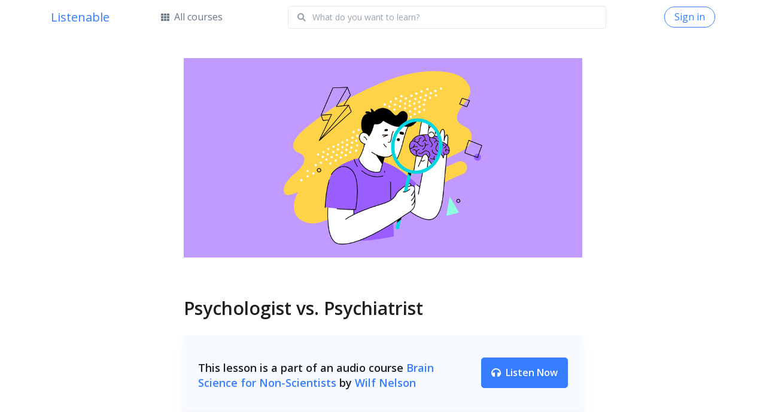

--- FILE ---
content_type: text/html; charset=utf-8
request_url: https://listenable.io/web/articles/lessons/468f72e9/2715/psychologist-vs-psychiatrist/
body_size: 76681
content:
<!DOCTYPE html>
<html lang="en">
<head>

  

  <!-- Title -->
  <title>Psychologist vs. Psychiatrist | Listenable</title>


  
  <script>
(function(i,s,o,g,r,a,m){i['GoogleAnalyticsObject']=r;i[r]=i[r]||function(){
(i[r].q=i[r].q||[]).push(arguments)},i[r].l=1*new Date();a=s.createElement(o),
m=s.getElementsByTagName(o)[0];a.async=1;a.src=g;m.parentNode.insertBefore(a,m)
})(window,document,'script','https://www.google-analytics.com/analytics.js','ga');

ga('create', 'UA-19127446-15', 'auto');
ga('send', 'pageview');
</script>



  
  <script type="text/javascript">
(function(e,t){var n=e.amplitude||{_q:[],_iq:{}};var r=t.createElement("script")
;r.type="text/javascript"
;r.integrity="sha384-RsEu4WZflrqYcEacpfoGSib3qaSvdYwT4D+DrWqeBuDarSzjwUQR1jO8gDiXZd0E"
;r.crossOrigin="anonymous";r.async=true
;r.src="https://cdn.amplitude.com/libs/amplitude-6.2.0-min.gz.js"
;r.onload=function(){if(!e.amplitude.runQueuedFunctions){
console.log("[Amplitude] Error: could not load SDK")}}
;var i=t.getElementsByTagName("script")[0];i.parentNode.insertBefore(r,i)
;function s(e,t){e.prototype[t]=function(){
this._q.push([t].concat(Array.prototype.slice.call(arguments,0)));return this}}
var o=function(){this._q=[];return this}
;var a=["add","append","clearAll","prepend","set","setOnce","unset"]
;for(var u=0;u<a.length;u++){s(o,a[u])}n.Identify=o;var c=function(){this._q=[]
;return this}
;var l=["setProductId","setQuantity","setPrice","setRevenueType","setEventProperties"]
;for(var p=0;p<l.length;p++){s(c,l[p])}n.Revenue=c
;var d=["init","logEvent","logRevenue","setUserId","setUserProperties","setOptOut","setVersionName","setDomain","setDeviceId","enableTracking","setGlobalUserProperties","identify","clearUserProperties","setGroup","logRevenueV2","regenerateDeviceId","groupIdentify","onInit","logEventWithTimestamp","logEventWithGroups","setSessionId","resetSessionId"]
;function v(e){function t(t){e[t]=function(){
e._q.push([t].concat(Array.prototype.slice.call(arguments,0)))}}
for(var n=0;n<d.length;n++){t(d[n])}}v(n);n.getInstance=function(e){
e=(!e||e.length===0?"$default_instance":e).toLowerCase()
;if(!n._iq.hasOwnProperty(e)){n._iq[e]={_q:[]};v(n._iq[e])}return n._iq[e]}
;e.amplitude=n})(window,document);


amplitude.getInstance().init("77e58275c9ccf987494802bba015ca8e", null, {includeGclid: true, includeUtm: true, includeReferrer: true},
(instance) => {

   if(instance.isNewSession())
   {
       instance.logEvent("Web Session Started", {"sessionId": instance.getSessionId(), "url": window.location.href, "path": window.location.pathname, "querySting": window.location.search});
   }


  


        
        instance.setUserId(null);
        
  


});


</script>



<!-- start Mixpanel --><script type="text/javascript">(function(c,a){if(!a.__SV){var b=window;try{var d,m,j,k=b.location,f=k.hash;d=function(a,b){return(m=a.match(RegExp(b+"=([^&]*)")))?m[1]:null};f&&d(f,"state")&&(j=JSON.parse(decodeURIComponent(d(f,"state"))),"mpeditor"===j.action&&(b.sessionStorage.setItem("_mpcehash",f),history.replaceState(j.desiredHash||"",c.title,k.pathname+k.search)))}catch(n){}var l,h;window.mixpanel=a;a._i=[];a.init=function(b,d,g){function c(b,i){var a=i.split(".");2==a.length&&(b=b[a[0]],i=a[1]);b[i]=function(){b.push([i].concat(Array.prototype.slice.call(arguments,
0)))}}var e=a;"undefined"!==typeof g?e=a[g]=[]:g="mixpanel";e.people=e.people||[];e.toString=function(b){var a="mixpanel";"mixpanel"!==g&&(a+="."+g);b||(a+=" (stub)");return a};e.people.toString=function(){return e.toString(1)+".people (stub)"};l="disable time_event track track_pageview track_links track_forms track_with_groups add_group set_group remove_group register register_once alias unregister identify name_tag set_config reset opt_in_tracking opt_out_tracking has_opted_in_tracking has_opted_out_tracking clear_opt_in_out_tracking people.set people.set_once people.unset people.increment people.append people.union people.track_charge people.clear_charges people.delete_user people.remove".split(" ");
for(h=0;h<l.length;h++)c(e,l[h]);var f="set set_once union unset remove delete".split(" ");e.get_group=function(){function a(c){b[c]=function(){call2_args=arguments;call2=[c].concat(Array.prototype.slice.call(call2_args,0));e.push([d,call2])}}for(var b={},d=["get_group"].concat(Array.prototype.slice.call(arguments,0)),c=0;c<f.length;c++)a(f[c]);return b};a._i.push([b,d,g])};a.__SV=1.2;b=c.createElement("script");b.type="text/javascript";b.async=!0;b.src="undefined"!==typeof MIXPANEL_CUSTOM_LIB_URL?
MIXPANEL_CUSTOM_LIB_URL:"file:"===c.location.protocol&&"//cdn.mxpnl.com/libs/mixpanel-2-latest.min.js".match(/^\/\//)?"https://cdn.mxpnl.com/libs/mixpanel-2-latest.min.js":"//cdn.mxpnl.com/libs/mixpanel-2-latest.min.js";d=c.getElementsByTagName("script")[0];d.parentNode.insertBefore(b,d)}})(document,window.mixpanel||[]);

mixpanel.init("9649f8b4d34511116d88e25c30553e38", {
    loaded: function(mixpanel) {
        
    }
});

</script><!-- end Mixpanel -->




  
  <meta name="description" content="What is the difference between a psychologist and a psychiatrist? When I was lecturing and teaching in my Ph.D. I would meet lots of psychology students in their second year who wanted to become psychiatrists, and that conversation was not fun. You see to become a psychiatrist you need to be a medical doctor, not a Bachelor's in Psychology and so the people I was talking to were on the wrong course. This lesson is going to teach you what a psychologist and psychiatrist do, what they mean for a student wanting to pick a career, and how to save yourself all that stress, even if you are a...">
  <meta name="keywords" content="listenable, audio courses, learn something new, Brain Science for Non-Scientists, General Knowledge, Psychology">
  
    <!-- ;) -->
  

  <!-- Required Meta Tags Always Come First -->
  <meta charset="utf-8"><script type="text/javascript">(window.NREUM||(NREUM={})).init={ajax:{deny_list:["bam.nr-data.net"]},feature_flags:["soft_nav"]};(window.NREUM||(NREUM={})).loader_config={licenseKey:"NRJS-e677f76a331deeddd5c",applicationID:"609331963",browserID:"609334534"};;/*! For license information please see nr-loader-rum-1.308.0.min.js.LICENSE.txt */
(()=>{var e,t,r={163:(e,t,r)=>{"use strict";r.d(t,{j:()=>E});var n=r(384),i=r(1741);var a=r(2555);r(860).K7.genericEvents;const s="experimental.resources",o="register",c=e=>{if(!e||"string"!=typeof e)return!1;try{document.createDocumentFragment().querySelector(e)}catch{return!1}return!0};var d=r(2614),u=r(944),l=r(8122);const f="[data-nr-mask]",g=e=>(0,l.a)(e,(()=>{const e={feature_flags:[],experimental:{allow_registered_children:!1,resources:!1},mask_selector:"*",block_selector:"[data-nr-block]",mask_input_options:{color:!1,date:!1,"datetime-local":!1,email:!1,month:!1,number:!1,range:!1,search:!1,tel:!1,text:!1,time:!1,url:!1,week:!1,textarea:!1,select:!1,password:!0}};return{ajax:{deny_list:void 0,block_internal:!0,enabled:!0,autoStart:!0},api:{get allow_registered_children(){return e.feature_flags.includes(o)||e.experimental.allow_registered_children},set allow_registered_children(t){e.experimental.allow_registered_children=t},duplicate_registered_data:!1},browser_consent_mode:{enabled:!1},distributed_tracing:{enabled:void 0,exclude_newrelic_header:void 0,cors_use_newrelic_header:void 0,cors_use_tracecontext_headers:void 0,allowed_origins:void 0},get feature_flags(){return e.feature_flags},set feature_flags(t){e.feature_flags=t},generic_events:{enabled:!0,autoStart:!0},harvest:{interval:30},jserrors:{enabled:!0,autoStart:!0},logging:{enabled:!0,autoStart:!0},metrics:{enabled:!0,autoStart:!0},obfuscate:void 0,page_action:{enabled:!0},page_view_event:{enabled:!0,autoStart:!0},page_view_timing:{enabled:!0,autoStart:!0},performance:{capture_marks:!1,capture_measures:!1,capture_detail:!0,resources:{get enabled(){return e.feature_flags.includes(s)||e.experimental.resources},set enabled(t){e.experimental.resources=t},asset_types:[],first_party_domains:[],ignore_newrelic:!0}},privacy:{cookies_enabled:!0},proxy:{assets:void 0,beacon:void 0},session:{expiresMs:d.wk,inactiveMs:d.BB},session_replay:{autoStart:!0,enabled:!1,preload:!1,sampling_rate:10,error_sampling_rate:100,collect_fonts:!1,inline_images:!1,fix_stylesheets:!0,mask_all_inputs:!0,get mask_text_selector(){return e.mask_selector},set mask_text_selector(t){c(t)?e.mask_selector="".concat(t,",").concat(f):""===t||null===t?e.mask_selector=f:(0,u.R)(5,t)},get block_class(){return"nr-block"},get ignore_class(){return"nr-ignore"},get mask_text_class(){return"nr-mask"},get block_selector(){return e.block_selector},set block_selector(t){c(t)?e.block_selector+=",".concat(t):""!==t&&(0,u.R)(6,t)},get mask_input_options(){return e.mask_input_options},set mask_input_options(t){t&&"object"==typeof t?e.mask_input_options={...t,password:!0}:(0,u.R)(7,t)}},session_trace:{enabled:!0,autoStart:!0},soft_navigations:{enabled:!0,autoStart:!0},spa:{enabled:!0,autoStart:!0},ssl:void 0,user_actions:{enabled:!0,elementAttributes:["id","className","tagName","type"]}}})());var p=r(6154),m=r(9324);let h=0;const v={buildEnv:m.F3,distMethod:m.Xs,version:m.xv,originTime:p.WN},b={consented:!1},y={appMetadata:{},get consented(){return this.session?.state?.consent||b.consented},set consented(e){b.consented=e},customTransaction:void 0,denyList:void 0,disabled:!1,harvester:void 0,isolatedBacklog:!1,isRecording:!1,loaderType:void 0,maxBytes:3e4,obfuscator:void 0,onerror:void 0,ptid:void 0,releaseIds:{},session:void 0,timeKeeper:void 0,registeredEntities:[],jsAttributesMetadata:{bytes:0},get harvestCount(){return++h}},_=e=>{const t=(0,l.a)(e,y),r=Object.keys(v).reduce((e,t)=>(e[t]={value:v[t],writable:!1,configurable:!0,enumerable:!0},e),{});return Object.defineProperties(t,r)};var w=r(5701);const x=e=>{const t=e.startsWith("http");e+="/",r.p=t?e:"https://"+e};var R=r(7836),k=r(3241);const A={accountID:void 0,trustKey:void 0,agentID:void 0,licenseKey:void 0,applicationID:void 0,xpid:void 0},S=e=>(0,l.a)(e,A),T=new Set;function E(e,t={},r,s){let{init:o,info:c,loader_config:d,runtime:u={},exposed:l=!0}=t;if(!c){const e=(0,n.pV)();o=e.init,c=e.info,d=e.loader_config}e.init=g(o||{}),e.loader_config=S(d||{}),c.jsAttributes??={},p.bv&&(c.jsAttributes.isWorker=!0),e.info=(0,a.D)(c);const f=e.init,m=[c.beacon,c.errorBeacon];T.has(e.agentIdentifier)||(f.proxy.assets&&(x(f.proxy.assets),m.push(f.proxy.assets)),f.proxy.beacon&&m.push(f.proxy.beacon),e.beacons=[...m],function(e){const t=(0,n.pV)();Object.getOwnPropertyNames(i.W.prototype).forEach(r=>{const n=i.W.prototype[r];if("function"!=typeof n||"constructor"===n)return;let a=t[r];e[r]&&!1!==e.exposed&&"micro-agent"!==e.runtime?.loaderType&&(t[r]=(...t)=>{const n=e[r](...t);return a?a(...t):n})})}(e),(0,n.US)("activatedFeatures",w.B)),u.denyList=[...f.ajax.deny_list||[],...f.ajax.block_internal?m:[]],u.ptid=e.agentIdentifier,u.loaderType=r,e.runtime=_(u),T.has(e.agentIdentifier)||(e.ee=R.ee.get(e.agentIdentifier),e.exposed=l,(0,k.W)({agentIdentifier:e.agentIdentifier,drained:!!w.B?.[e.agentIdentifier],type:"lifecycle",name:"initialize",feature:void 0,data:e.config})),T.add(e.agentIdentifier)}},384:(e,t,r)=>{"use strict";r.d(t,{NT:()=>s,US:()=>u,Zm:()=>o,bQ:()=>d,dV:()=>c,pV:()=>l});var n=r(6154),i=r(1863),a=r(1910);const s={beacon:"bam.nr-data.net",errorBeacon:"bam.nr-data.net"};function o(){return n.gm.NREUM||(n.gm.NREUM={}),void 0===n.gm.newrelic&&(n.gm.newrelic=n.gm.NREUM),n.gm.NREUM}function c(){let e=o();return e.o||(e.o={ST:n.gm.setTimeout,SI:n.gm.setImmediate||n.gm.setInterval,CT:n.gm.clearTimeout,XHR:n.gm.XMLHttpRequest,REQ:n.gm.Request,EV:n.gm.Event,PR:n.gm.Promise,MO:n.gm.MutationObserver,FETCH:n.gm.fetch,WS:n.gm.WebSocket},(0,a.i)(...Object.values(e.o))),e}function d(e,t){let r=o();r.initializedAgents??={},t.initializedAt={ms:(0,i.t)(),date:new Date},r.initializedAgents[e]=t}function u(e,t){o()[e]=t}function l(){return function(){let e=o();const t=e.info||{};e.info={beacon:s.beacon,errorBeacon:s.errorBeacon,...t}}(),function(){let e=o();const t=e.init||{};e.init={...t}}(),c(),function(){let e=o();const t=e.loader_config||{};e.loader_config={...t}}(),o()}},782:(e,t,r)=>{"use strict";r.d(t,{T:()=>n});const n=r(860).K7.pageViewTiming},860:(e,t,r)=>{"use strict";r.d(t,{$J:()=>u,K7:()=>c,P3:()=>d,XX:()=>i,Yy:()=>o,df:()=>a,qY:()=>n,v4:()=>s});const n="events",i="jserrors",a="browser/blobs",s="rum",o="browser/logs",c={ajax:"ajax",genericEvents:"generic_events",jserrors:i,logging:"logging",metrics:"metrics",pageAction:"page_action",pageViewEvent:"page_view_event",pageViewTiming:"page_view_timing",sessionReplay:"session_replay",sessionTrace:"session_trace",softNav:"soft_navigations",spa:"spa"},d={[c.pageViewEvent]:1,[c.pageViewTiming]:2,[c.metrics]:3,[c.jserrors]:4,[c.spa]:5,[c.ajax]:6,[c.sessionTrace]:7,[c.softNav]:8,[c.sessionReplay]:9,[c.logging]:10,[c.genericEvents]:11},u={[c.pageViewEvent]:s,[c.pageViewTiming]:n,[c.ajax]:n,[c.spa]:n,[c.softNav]:n,[c.metrics]:i,[c.jserrors]:i,[c.sessionTrace]:a,[c.sessionReplay]:a,[c.logging]:o,[c.genericEvents]:"ins"}},944:(e,t,r)=>{"use strict";r.d(t,{R:()=>i});var n=r(3241);function i(e,t){"function"==typeof console.debug&&(console.debug("New Relic Warning: https://github.com/newrelic/newrelic-browser-agent/blob/main/docs/warning-codes.md#".concat(e),t),(0,n.W)({agentIdentifier:null,drained:null,type:"data",name:"warn",feature:"warn",data:{code:e,secondary:t}}))}},1687:(e,t,r)=>{"use strict";r.d(t,{Ak:()=>d,Ze:()=>f,x3:()=>u});var n=r(3241),i=r(7836),a=r(3606),s=r(860),o=r(2646);const c={};function d(e,t){const r={staged:!1,priority:s.P3[t]||0};l(e),c[e].get(t)||c[e].set(t,r)}function u(e,t){e&&c[e]&&(c[e].get(t)&&c[e].delete(t),p(e,t,!1),c[e].size&&g(e))}function l(e){if(!e)throw new Error("agentIdentifier required");c[e]||(c[e]=new Map)}function f(e="",t="feature",r=!1){if(l(e),!e||!c[e].get(t)||r)return p(e,t);c[e].get(t).staged=!0,g(e)}function g(e){const t=Array.from(c[e]);t.every(([e,t])=>t.staged)&&(t.sort((e,t)=>e[1].priority-t[1].priority),t.forEach(([t])=>{c[e].delete(t),p(e,t)}))}function p(e,t,r=!0){const s=e?i.ee.get(e):i.ee,c=a.i.handlers;if(!s.aborted&&s.backlog&&c){if((0,n.W)({agentIdentifier:e,type:"lifecycle",name:"drain",feature:t}),r){const e=s.backlog[t],r=c[t];if(r){for(let t=0;e&&t<e.length;++t)m(e[t],r);Object.entries(r).forEach(([e,t])=>{Object.values(t||{}).forEach(t=>{t[0]?.on&&t[0]?.context()instanceof o.y&&t[0].on(e,t[1])})})}}s.isolatedBacklog||delete c[t],s.backlog[t]=null,s.emit("drain-"+t,[])}}function m(e,t){var r=e[1];Object.values(t[r]||{}).forEach(t=>{var r=e[0];if(t[0]===r){var n=t[1],i=e[3],a=e[2];n.apply(i,a)}})}},1738:(e,t,r)=>{"use strict";r.d(t,{U:()=>g,Y:()=>f});var n=r(3241),i=r(9908),a=r(1863),s=r(944),o=r(5701),c=r(3969),d=r(8362),u=r(860),l=r(4261);function f(e,t,r,a){const f=a||r;!f||f[e]&&f[e]!==d.d.prototype[e]||(f[e]=function(){(0,i.p)(c.xV,["API/"+e+"/called"],void 0,u.K7.metrics,r.ee),(0,n.W)({agentIdentifier:r.agentIdentifier,drained:!!o.B?.[r.agentIdentifier],type:"data",name:"api",feature:l.Pl+e,data:{}});try{return t.apply(this,arguments)}catch(e){(0,s.R)(23,e)}})}function g(e,t,r,n,s){const o=e.info;null===r?delete o.jsAttributes[t]:o.jsAttributes[t]=r,(s||null===r)&&(0,i.p)(l.Pl+n,[(0,a.t)(),t,r],void 0,"session",e.ee)}},1741:(e,t,r)=>{"use strict";r.d(t,{W:()=>a});var n=r(944),i=r(4261);class a{#e(e,...t){if(this[e]!==a.prototype[e])return this[e](...t);(0,n.R)(35,e)}addPageAction(e,t){return this.#e(i.hG,e,t)}register(e){return this.#e(i.eY,e)}recordCustomEvent(e,t){return this.#e(i.fF,e,t)}setPageViewName(e,t){return this.#e(i.Fw,e,t)}setCustomAttribute(e,t,r){return this.#e(i.cD,e,t,r)}noticeError(e,t){return this.#e(i.o5,e,t)}setUserId(e,t=!1){return this.#e(i.Dl,e,t)}setApplicationVersion(e){return this.#e(i.nb,e)}setErrorHandler(e){return this.#e(i.bt,e)}addRelease(e,t){return this.#e(i.k6,e,t)}log(e,t){return this.#e(i.$9,e,t)}start(){return this.#e(i.d3)}finished(e){return this.#e(i.BL,e)}recordReplay(){return this.#e(i.CH)}pauseReplay(){return this.#e(i.Tb)}addToTrace(e){return this.#e(i.U2,e)}setCurrentRouteName(e){return this.#e(i.PA,e)}interaction(e){return this.#e(i.dT,e)}wrapLogger(e,t,r){return this.#e(i.Wb,e,t,r)}measure(e,t){return this.#e(i.V1,e,t)}consent(e){return this.#e(i.Pv,e)}}},1863:(e,t,r)=>{"use strict";function n(){return Math.floor(performance.now())}r.d(t,{t:()=>n})},1910:(e,t,r)=>{"use strict";r.d(t,{i:()=>a});var n=r(944);const i=new Map;function a(...e){return e.every(e=>{if(i.has(e))return i.get(e);const t="function"==typeof e?e.toString():"",r=t.includes("[native code]"),a=t.includes("nrWrapper");return r||a||(0,n.R)(64,e?.name||t),i.set(e,r),r})}},2555:(e,t,r)=>{"use strict";r.d(t,{D:()=>o,f:()=>s});var n=r(384),i=r(8122);const a={beacon:n.NT.beacon,errorBeacon:n.NT.errorBeacon,licenseKey:void 0,applicationID:void 0,sa:void 0,queueTime:void 0,applicationTime:void 0,ttGuid:void 0,user:void 0,account:void 0,product:void 0,extra:void 0,jsAttributes:{},userAttributes:void 0,atts:void 0,transactionName:void 0,tNamePlain:void 0};function s(e){try{return!!e.licenseKey&&!!e.errorBeacon&&!!e.applicationID}catch(e){return!1}}const o=e=>(0,i.a)(e,a)},2614:(e,t,r)=>{"use strict";r.d(t,{BB:()=>s,H3:()=>n,g:()=>d,iL:()=>c,tS:()=>o,uh:()=>i,wk:()=>a});const n="NRBA",i="SESSION",a=144e5,s=18e5,o={STARTED:"session-started",PAUSE:"session-pause",RESET:"session-reset",RESUME:"session-resume",UPDATE:"session-update"},c={SAME_TAB:"same-tab",CROSS_TAB:"cross-tab"},d={OFF:0,FULL:1,ERROR:2}},2646:(e,t,r)=>{"use strict";r.d(t,{y:()=>n});class n{constructor(e){this.contextId=e}}},2843:(e,t,r)=>{"use strict";r.d(t,{G:()=>a,u:()=>i});var n=r(3878);function i(e,t=!1,r,i){(0,n.DD)("visibilitychange",function(){if(t)return void("hidden"===document.visibilityState&&e());e(document.visibilityState)},r,i)}function a(e,t,r){(0,n.sp)("pagehide",e,t,r)}},3241:(e,t,r)=>{"use strict";r.d(t,{W:()=>a});var n=r(6154);const i="newrelic";function a(e={}){try{n.gm.dispatchEvent(new CustomEvent(i,{detail:e}))}catch(e){}}},3606:(e,t,r)=>{"use strict";r.d(t,{i:()=>a});var n=r(9908);a.on=s;var i=a.handlers={};function a(e,t,r,a){s(a||n.d,i,e,t,r)}function s(e,t,r,i,a){a||(a="feature"),e||(e=n.d);var s=t[a]=t[a]||{};(s[r]=s[r]||[]).push([e,i])}},3878:(e,t,r)=>{"use strict";function n(e,t){return{capture:e,passive:!1,signal:t}}function i(e,t,r=!1,i){window.addEventListener(e,t,n(r,i))}function a(e,t,r=!1,i){document.addEventListener(e,t,n(r,i))}r.d(t,{DD:()=>a,jT:()=>n,sp:()=>i})},3969:(e,t,r)=>{"use strict";r.d(t,{TZ:()=>n,XG:()=>o,rs:()=>i,xV:()=>s,z_:()=>a});const n=r(860).K7.metrics,i="sm",a="cm",s="storeSupportabilityMetrics",o="storeEventMetrics"},4234:(e,t,r)=>{"use strict";r.d(t,{W:()=>a});var n=r(7836),i=r(1687);class a{constructor(e,t){this.agentIdentifier=e,this.ee=n.ee.get(e),this.featureName=t,this.blocked=!1}deregisterDrain(){(0,i.x3)(this.agentIdentifier,this.featureName)}}},4261:(e,t,r)=>{"use strict";r.d(t,{$9:()=>d,BL:()=>o,CH:()=>g,Dl:()=>_,Fw:()=>y,PA:()=>h,Pl:()=>n,Pv:()=>k,Tb:()=>l,U2:()=>a,V1:()=>R,Wb:()=>x,bt:()=>b,cD:()=>v,d3:()=>w,dT:()=>c,eY:()=>p,fF:()=>f,hG:()=>i,k6:()=>s,nb:()=>m,o5:()=>u});const n="api-",i="addPageAction",a="addToTrace",s="addRelease",o="finished",c="interaction",d="log",u="noticeError",l="pauseReplay",f="recordCustomEvent",g="recordReplay",p="register",m="setApplicationVersion",h="setCurrentRouteName",v="setCustomAttribute",b="setErrorHandler",y="setPageViewName",_="setUserId",w="start",x="wrapLogger",R="measure",k="consent"},5289:(e,t,r)=>{"use strict";r.d(t,{GG:()=>s,Qr:()=>c,sB:()=>o});var n=r(3878),i=r(6389);function a(){return"undefined"==typeof document||"complete"===document.readyState}function s(e,t){if(a())return e();const r=(0,i.J)(e),s=setInterval(()=>{a()&&(clearInterval(s),r())},500);(0,n.sp)("load",r,t)}function o(e){if(a())return e();(0,n.DD)("DOMContentLoaded",e)}function c(e){if(a())return e();(0,n.sp)("popstate",e)}},5607:(e,t,r)=>{"use strict";r.d(t,{W:()=>n});const n=(0,r(9566).bz)()},5701:(e,t,r)=>{"use strict";r.d(t,{B:()=>a,t:()=>s});var n=r(3241);const i=new Set,a={};function s(e,t){const r=t.agentIdentifier;a[r]??={},e&&"object"==typeof e&&(i.has(r)||(t.ee.emit("rumresp",[e]),a[r]=e,i.add(r),(0,n.W)({agentIdentifier:r,loaded:!0,drained:!0,type:"lifecycle",name:"load",feature:void 0,data:e})))}},6154:(e,t,r)=>{"use strict";r.d(t,{OF:()=>c,RI:()=>i,WN:()=>u,bv:()=>a,eN:()=>l,gm:()=>s,mw:()=>o,sb:()=>d});var n=r(1863);const i="undefined"!=typeof window&&!!window.document,a="undefined"!=typeof WorkerGlobalScope&&("undefined"!=typeof self&&self instanceof WorkerGlobalScope&&self.navigator instanceof WorkerNavigator||"undefined"!=typeof globalThis&&globalThis instanceof WorkerGlobalScope&&globalThis.navigator instanceof WorkerNavigator),s=i?window:"undefined"!=typeof WorkerGlobalScope&&("undefined"!=typeof self&&self instanceof WorkerGlobalScope&&self||"undefined"!=typeof globalThis&&globalThis instanceof WorkerGlobalScope&&globalThis),o=Boolean("hidden"===s?.document?.visibilityState),c=/iPad|iPhone|iPod/.test(s.navigator?.userAgent),d=c&&"undefined"==typeof SharedWorker,u=((()=>{const e=s.navigator?.userAgent?.match(/Firefox[/\s](\d+\.\d+)/);Array.isArray(e)&&e.length>=2&&e[1]})(),Date.now()-(0,n.t)()),l=()=>"undefined"!=typeof PerformanceNavigationTiming&&s?.performance?.getEntriesByType("navigation")?.[0]?.responseStart},6389:(e,t,r)=>{"use strict";function n(e,t=500,r={}){const n=r?.leading||!1;let i;return(...r)=>{n&&void 0===i&&(e.apply(this,r),i=setTimeout(()=>{i=clearTimeout(i)},t)),n||(clearTimeout(i),i=setTimeout(()=>{e.apply(this,r)},t))}}function i(e){let t=!1;return(...r)=>{t||(t=!0,e.apply(this,r))}}r.d(t,{J:()=>i,s:()=>n})},6630:(e,t,r)=>{"use strict";r.d(t,{T:()=>n});const n=r(860).K7.pageViewEvent},7699:(e,t,r)=>{"use strict";r.d(t,{It:()=>a,KC:()=>o,No:()=>i,qh:()=>s});var n=r(860);const i=16e3,a=1e6,s="SESSION_ERROR",o={[n.K7.logging]:!0,[n.K7.genericEvents]:!1,[n.K7.jserrors]:!1,[n.K7.ajax]:!1}},7836:(e,t,r)=>{"use strict";r.d(t,{P:()=>o,ee:()=>c});var n=r(384),i=r(8990),a=r(2646),s=r(5607);const o="nr@context:".concat(s.W),c=function e(t,r){var n={},s={},u={},l=!1;try{l=16===r.length&&d.initializedAgents?.[r]?.runtime.isolatedBacklog}catch(e){}var f={on:p,addEventListener:p,removeEventListener:function(e,t){var r=n[e];if(!r)return;for(var i=0;i<r.length;i++)r[i]===t&&r.splice(i,1)},emit:function(e,r,n,i,a){!1!==a&&(a=!0);if(c.aborted&&!i)return;t&&a&&t.emit(e,r,n);var o=g(n);m(e).forEach(e=>{e.apply(o,r)});var d=v()[s[e]];d&&d.push([f,e,r,o]);return o},get:h,listeners:m,context:g,buffer:function(e,t){const r=v();if(t=t||"feature",f.aborted)return;Object.entries(e||{}).forEach(([e,n])=>{s[n]=t,t in r||(r[t]=[])})},abort:function(){f._aborted=!0,Object.keys(f.backlog).forEach(e=>{delete f.backlog[e]})},isBuffering:function(e){return!!v()[s[e]]},debugId:r,backlog:l?{}:t&&"object"==typeof t.backlog?t.backlog:{},isolatedBacklog:l};return Object.defineProperty(f,"aborted",{get:()=>{let e=f._aborted||!1;return e||(t&&(e=t.aborted),e)}}),f;function g(e){return e&&e instanceof a.y?e:e?(0,i.I)(e,o,()=>new a.y(o)):new a.y(o)}function p(e,t){n[e]=m(e).concat(t)}function m(e){return n[e]||[]}function h(t){return u[t]=u[t]||e(f,t)}function v(){return f.backlog}}(void 0,"globalEE"),d=(0,n.Zm)();d.ee||(d.ee=c)},8122:(e,t,r)=>{"use strict";r.d(t,{a:()=>i});var n=r(944);function i(e,t){try{if(!e||"object"!=typeof e)return(0,n.R)(3);if(!t||"object"!=typeof t)return(0,n.R)(4);const r=Object.create(Object.getPrototypeOf(t),Object.getOwnPropertyDescriptors(t)),a=0===Object.keys(r).length?e:r;for(let s in a)if(void 0!==e[s])try{if(null===e[s]){r[s]=null;continue}Array.isArray(e[s])&&Array.isArray(t[s])?r[s]=Array.from(new Set([...e[s],...t[s]])):"object"==typeof e[s]&&"object"==typeof t[s]?r[s]=i(e[s],t[s]):r[s]=e[s]}catch(e){r[s]||(0,n.R)(1,e)}return r}catch(e){(0,n.R)(2,e)}}},8362:(e,t,r)=>{"use strict";r.d(t,{d:()=>a});var n=r(9566),i=r(1741);class a extends i.W{agentIdentifier=(0,n.LA)(16)}},8374:(e,t,r)=>{r.nc=(()=>{try{return document?.currentScript?.nonce}catch(e){}return""})()},8990:(e,t,r)=>{"use strict";r.d(t,{I:()=>i});var n=Object.prototype.hasOwnProperty;function i(e,t,r){if(n.call(e,t))return e[t];var i=r();if(Object.defineProperty&&Object.keys)try{return Object.defineProperty(e,t,{value:i,writable:!0,enumerable:!1}),i}catch(e){}return e[t]=i,i}},9324:(e,t,r)=>{"use strict";r.d(t,{F3:()=>i,Xs:()=>a,xv:()=>n});const n="1.308.0",i="PROD",a="CDN"},9566:(e,t,r)=>{"use strict";r.d(t,{LA:()=>o,bz:()=>s});var n=r(6154);const i="xxxxxxxx-xxxx-4xxx-yxxx-xxxxxxxxxxxx";function a(e,t){return e?15&e[t]:16*Math.random()|0}function s(){const e=n.gm?.crypto||n.gm?.msCrypto;let t,r=0;return e&&e.getRandomValues&&(t=e.getRandomValues(new Uint8Array(30))),i.split("").map(e=>"x"===e?a(t,r++).toString(16):"y"===e?(3&a()|8).toString(16):e).join("")}function o(e){const t=n.gm?.crypto||n.gm?.msCrypto;let r,i=0;t&&t.getRandomValues&&(r=t.getRandomValues(new Uint8Array(e)));const s=[];for(var o=0;o<e;o++)s.push(a(r,i++).toString(16));return s.join("")}},9908:(e,t,r)=>{"use strict";r.d(t,{d:()=>n,p:()=>i});var n=r(7836).ee.get("handle");function i(e,t,r,i,a){a?(a.buffer([e],i),a.emit(e,t,r)):(n.buffer([e],i),n.emit(e,t,r))}}},n={};function i(e){var t=n[e];if(void 0!==t)return t.exports;var a=n[e]={exports:{}};return r[e](a,a.exports,i),a.exports}i.m=r,i.d=(e,t)=>{for(var r in t)i.o(t,r)&&!i.o(e,r)&&Object.defineProperty(e,r,{enumerable:!0,get:t[r]})},i.f={},i.e=e=>Promise.all(Object.keys(i.f).reduce((t,r)=>(i.f[r](e,t),t),[])),i.u=e=>"nr-rum-1.308.0.min.js",i.o=(e,t)=>Object.prototype.hasOwnProperty.call(e,t),e={},t="NRBA-1.308.0.PROD:",i.l=(r,n,a,s)=>{if(e[r])e[r].push(n);else{var o,c;if(void 0!==a)for(var d=document.getElementsByTagName("script"),u=0;u<d.length;u++){var l=d[u];if(l.getAttribute("src")==r||l.getAttribute("data-webpack")==t+a){o=l;break}}if(!o){c=!0;var f={296:"sha512-+MIMDsOcckGXa1EdWHqFNv7P+JUkd5kQwCBr3KE6uCvnsBNUrdSt4a/3/L4j4TxtnaMNjHpza2/erNQbpacJQA=="};(o=document.createElement("script")).charset="utf-8",i.nc&&o.setAttribute("nonce",i.nc),o.setAttribute("data-webpack",t+a),o.src=r,0!==o.src.indexOf(window.location.origin+"/")&&(o.crossOrigin="anonymous"),f[s]&&(o.integrity=f[s])}e[r]=[n];var g=(t,n)=>{o.onerror=o.onload=null,clearTimeout(p);var i=e[r];if(delete e[r],o.parentNode&&o.parentNode.removeChild(o),i&&i.forEach(e=>e(n)),t)return t(n)},p=setTimeout(g.bind(null,void 0,{type:"timeout",target:o}),12e4);o.onerror=g.bind(null,o.onerror),o.onload=g.bind(null,o.onload),c&&document.head.appendChild(o)}},i.r=e=>{"undefined"!=typeof Symbol&&Symbol.toStringTag&&Object.defineProperty(e,Symbol.toStringTag,{value:"Module"}),Object.defineProperty(e,"__esModule",{value:!0})},i.p="https://js-agent.newrelic.com/",(()=>{var e={374:0,840:0};i.f.j=(t,r)=>{var n=i.o(e,t)?e[t]:void 0;if(0!==n)if(n)r.push(n[2]);else{var a=new Promise((r,i)=>n=e[t]=[r,i]);r.push(n[2]=a);var s=i.p+i.u(t),o=new Error;i.l(s,r=>{if(i.o(e,t)&&(0!==(n=e[t])&&(e[t]=void 0),n)){var a=r&&("load"===r.type?"missing":r.type),s=r&&r.target&&r.target.src;o.message="Loading chunk "+t+" failed: ("+a+": "+s+")",o.name="ChunkLoadError",o.type=a,o.request=s,n[1](o)}},"chunk-"+t,t)}};var t=(t,r)=>{var n,a,[s,o,c]=r,d=0;if(s.some(t=>0!==e[t])){for(n in o)i.o(o,n)&&(i.m[n]=o[n]);if(c)c(i)}for(t&&t(r);d<s.length;d++)a=s[d],i.o(e,a)&&e[a]&&e[a][0](),e[a]=0},r=self["webpackChunk:NRBA-1.308.0.PROD"]=self["webpackChunk:NRBA-1.308.0.PROD"]||[];r.forEach(t.bind(null,0)),r.push=t.bind(null,r.push.bind(r))})(),(()=>{"use strict";i(8374);var e=i(8362),t=i(860);const r=Object.values(t.K7);var n=i(163);var a=i(9908),s=i(1863),o=i(4261),c=i(1738);var d=i(1687),u=i(4234),l=i(5289),f=i(6154),g=i(944),p=i(384);const m=e=>f.RI&&!0===e?.privacy.cookies_enabled;function h(e){return!!(0,p.dV)().o.MO&&m(e)&&!0===e?.session_trace.enabled}var v=i(6389),b=i(7699);class y extends u.W{constructor(e,t){super(e.agentIdentifier,t),this.agentRef=e,this.abortHandler=void 0,this.featAggregate=void 0,this.loadedSuccessfully=void 0,this.onAggregateImported=new Promise(e=>{this.loadedSuccessfully=e}),this.deferred=Promise.resolve(),!1===e.init[this.featureName].autoStart?this.deferred=new Promise((t,r)=>{this.ee.on("manual-start-all",(0,v.J)(()=>{(0,d.Ak)(e.agentIdentifier,this.featureName),t()}))}):(0,d.Ak)(e.agentIdentifier,t)}importAggregator(e,t,r={}){if(this.featAggregate)return;const n=async()=>{let n;await this.deferred;try{if(m(e.init)){const{setupAgentSession:t}=await i.e(296).then(i.bind(i,3305));n=t(e)}}catch(e){(0,g.R)(20,e),this.ee.emit("internal-error",[e]),(0,a.p)(b.qh,[e],void 0,this.featureName,this.ee)}try{if(!this.#t(this.featureName,n,e.init))return(0,d.Ze)(this.agentIdentifier,this.featureName),void this.loadedSuccessfully(!1);const{Aggregate:i}=await t();this.featAggregate=new i(e,r),e.runtime.harvester.initializedAggregates.push(this.featAggregate),this.loadedSuccessfully(!0)}catch(e){(0,g.R)(34,e),this.abortHandler?.(),(0,d.Ze)(this.agentIdentifier,this.featureName,!0),this.loadedSuccessfully(!1),this.ee&&this.ee.abort()}};f.RI?(0,l.GG)(()=>n(),!0):n()}#t(e,r,n){if(this.blocked)return!1;switch(e){case t.K7.sessionReplay:return h(n)&&!!r;case t.K7.sessionTrace:return!!r;default:return!0}}}var _=i(6630),w=i(2614),x=i(3241);class R extends y{static featureName=_.T;constructor(e){var t;super(e,_.T),this.setupInspectionEvents(e.agentIdentifier),t=e,(0,c.Y)(o.Fw,function(e,r){"string"==typeof e&&("/"!==e.charAt(0)&&(e="/"+e),t.runtime.customTransaction=(r||"http://custom.transaction")+e,(0,a.p)(o.Pl+o.Fw,[(0,s.t)()],void 0,void 0,t.ee))},t),this.importAggregator(e,()=>i.e(296).then(i.bind(i,3943)))}setupInspectionEvents(e){const t=(t,r)=>{t&&(0,x.W)({agentIdentifier:e,timeStamp:t.timeStamp,loaded:"complete"===t.target.readyState,type:"window",name:r,data:t.target.location+""})};(0,l.sB)(e=>{t(e,"DOMContentLoaded")}),(0,l.GG)(e=>{t(e,"load")}),(0,l.Qr)(e=>{t(e,"navigate")}),this.ee.on(w.tS.UPDATE,(t,r)=>{(0,x.W)({agentIdentifier:e,type:"lifecycle",name:"session",data:r})})}}class k extends e.d{constructor(e){var t;(super(),f.gm)?(this.features={},(0,p.bQ)(this.agentIdentifier,this),this.desiredFeatures=new Set(e.features||[]),this.desiredFeatures.add(R),(0,n.j)(this,e,e.loaderType||"agent"),t=this,(0,c.Y)(o.cD,function(e,r,n=!1){if("string"==typeof e){if(["string","number","boolean"].includes(typeof r)||null===r)return(0,c.U)(t,e,r,o.cD,n);(0,g.R)(40,typeof r)}else(0,g.R)(39,typeof e)},t),function(e){(0,c.Y)(o.Dl,function(t,r=!1){if("string"!=typeof t&&null!==t)return void(0,g.R)(41,typeof t);const n=e.info.jsAttributes["enduser.id"];r&&null!=n&&n!==t?(0,a.p)(o.Pl+"setUserIdAndResetSession",[t],void 0,"session",e.ee):(0,c.U)(e,"enduser.id",t,o.Dl,!0)},e)}(this),function(e){(0,c.Y)(o.nb,function(t){if("string"==typeof t||null===t)return(0,c.U)(e,"application.version",t,o.nb,!1);(0,g.R)(42,typeof t)},e)}(this),function(e){(0,c.Y)(o.d3,function(){e.ee.emit("manual-start-all")},e)}(this),function(e){(0,c.Y)(o.Pv,function(t=!0){if("boolean"==typeof t){if((0,a.p)(o.Pl+o.Pv,[t],void 0,"session",e.ee),e.runtime.consented=t,t){const t=e.features.page_view_event;t.onAggregateImported.then(e=>{const r=t.featAggregate;e&&!r.sentRum&&r.sendRum()})}}else(0,g.R)(65,typeof t)},e)}(this),this.run()):(0,g.R)(21)}get config(){return{info:this.info,init:this.init,loader_config:this.loader_config,runtime:this.runtime}}get api(){return this}run(){try{const e=function(e){const t={};return r.forEach(r=>{t[r]=!!e[r]?.enabled}),t}(this.init),n=[...this.desiredFeatures];n.sort((e,r)=>t.P3[e.featureName]-t.P3[r.featureName]),n.forEach(r=>{if(!e[r.featureName]&&r.featureName!==t.K7.pageViewEvent)return;if(r.featureName===t.K7.spa)return void(0,g.R)(67);const n=function(e){switch(e){case t.K7.ajax:return[t.K7.jserrors];case t.K7.sessionTrace:return[t.K7.ajax,t.K7.pageViewEvent];case t.K7.sessionReplay:return[t.K7.sessionTrace];case t.K7.pageViewTiming:return[t.K7.pageViewEvent];default:return[]}}(r.featureName).filter(e=>!(e in this.features));n.length>0&&(0,g.R)(36,{targetFeature:r.featureName,missingDependencies:n}),this.features[r.featureName]=new r(this)})}catch(e){(0,g.R)(22,e);for(const e in this.features)this.features[e].abortHandler?.();const t=(0,p.Zm)();delete t.initializedAgents[this.agentIdentifier]?.features,delete this.sharedAggregator;return t.ee.get(this.agentIdentifier).abort(),!1}}}var A=i(2843),S=i(782);class T extends y{static featureName=S.T;constructor(e){super(e,S.T),f.RI&&((0,A.u)(()=>(0,a.p)("docHidden",[(0,s.t)()],void 0,S.T,this.ee),!0),(0,A.G)(()=>(0,a.p)("winPagehide",[(0,s.t)()],void 0,S.T,this.ee)),this.importAggregator(e,()=>i.e(296).then(i.bind(i,2117))))}}var E=i(3969);class I extends y{static featureName=E.TZ;constructor(e){super(e,E.TZ),f.RI&&document.addEventListener("securitypolicyviolation",e=>{(0,a.p)(E.xV,["Generic/CSPViolation/Detected"],void 0,this.featureName,this.ee)}),this.importAggregator(e,()=>i.e(296).then(i.bind(i,9623)))}}new k({features:[R,T,I],loaderType:"lite"})})()})();</script><script type="text/javascript">window.NREUM||(NREUM={});NREUM.info={"beacon":"bam.nr-data.net","errorBeacon":"bam.nr-data.net","licenseKey":"NRJS-e677f76a331deeddd5c","applicationID":"609331963","transactionName":"MlUGbEEAWRYCAkwKXwsfIk1dAkMMDA8XFFUHURRIHRdeABQSAi9VFkMLVmAEWCQRFVEAXABmDV1ET1AAFw==","queueTime":0,"applicationTime":94,"agent":""}</script>
  <meta name="viewport" content="width=device-width, initial-scale=1, shrink-to-fit=no">
  <meta name="apple-itunes-app" content="app-id=1492810539, app-argument=index">

  
  <meta property="og:title" content="Psychologist vs. Psychiatrist | Listenable" />
  <meta property="og:description" content="What is the difference between a psychologist and a psychiatrist? When I was lecturing and teaching in my Ph.D. I would meet lots of psychology students in their second year who wanted to become psychiatrists, and that conversation was not fun. You see to become a psychiatrist you need to be a medical doctor, not a Bachelor's in Psychology and so the people I was talking to were on the wrong course. This lesson is going to teach you what a psychologist and psychiatrist do, what they mean for a student wanting to pick a career, and how to save yourself all that stress, even if you are a..." />
  <meta property="og:url" content="https://listenable.io/web/articles/lessons/468f72e9/2715/psychologist-vs-psychiatrist/" />
  <meta property="og:site_name" content="Listenable" />
  
    <meta property="og:image" content="https://d2kyi4ttuwxz1n.cloudfront.net/course-opengraph/2020-12-24/Brain_Science_for_Non-Scientists_sharing.png?Expires=4922463493&amp;Signature=EBfONuhZC8AhQ1Qyl6KJ-GULk06rQY0tnrQqNyvIQQQL3eIUp9OML7v0y6wrD5id1EFjjtROj9xY8EGACOtxFzt~Gxqjw2SKUrK5oEfrmwLoGajGs9ku43TzRvuWCy-IzmgBDghMGWt0uh7xXMnHfo7PAKHFD9A4Kk~vi6pig9Qq6quT9eQg1BPEWY~7fhqvIB-ThuQeq77puRSIof5j3nhXwTWb3LtYcBGzCevuylqjOYoGX3OmPEi68GV-ZLxvqIPn8o2BjQxW3l-lGbTg4iFrPsJqt4H2fb2Q7ek-K3cJGs3yNDyCmyg4CfsHJaiUPizUIYFwEQbZLwNXnGQgSA__&amp;Key-Pair-Id=APKAJAP7IGTA2A7QI2EQ" />
  


  
  <meta name="twitter:card" content="summary_large_image" />
  <meta name="twitter:site" content="@listenable_io" />
  <meta name="twitter:title" content="Psychologist vs. Psychiatrist | Listenable" />
  <meta name="twitter:description" content="What is the difference between a psychologist and a psychiatrist? When I was lecturing and teaching in my Ph.D. I would meet lots of psychology students in their second year who wanted to become psychiatrists, and that conversation was not fun. You see to become a psychiatrist you need to be a medical doctor, not a Bachelor's in Psychology and so the people I was talking to were on the wrong course. This lesson is going to teach you what a psychologist and psychiatrist do, what they mean for a student wanting to pick a career, and how to save yourself all that stress, even if you are a..." />
  
    <meta name="twitter:image" content="https://d2kyi4ttuwxz1n.cloudfront.net/course-opengraph/2020-12-24/Brain_Science_for_Non-Scientists_sharing.png?Expires=4922463493&amp;Signature=EBfONuhZC8AhQ1Qyl6KJ-GULk06rQY0tnrQqNyvIQQQL3eIUp9OML7v0y6wrD5id1EFjjtROj9xY8EGACOtxFzt~Gxqjw2SKUrK5oEfrmwLoGajGs9ku43TzRvuWCy-IzmgBDghMGWt0uh7xXMnHfo7PAKHFD9A4Kk~vi6pig9Qq6quT9eQg1BPEWY~7fhqvIB-ThuQeq77puRSIof5j3nhXwTWb3LtYcBGzCevuylqjOYoGX3OmPEi68GV-ZLxvqIPn8o2BjQxW3l-lGbTg4iFrPsJqt4H2fb2Q7ek-K3cJGs3yNDyCmyg4CfsHJaiUPizUIYFwEQbZLwNXnGQgSA__&amp;Key-Pair-Id=APKAJAP7IGTA2A7QI2EQ" />
  
  <meta name="twitter:image:alt" content="Cover image for course Brain Science for Non-Scientists" />


  <!-- Favicon -->
  <link rel="shortcut icon" href="/static/favicon.ico">

  <!-- Font -->
  <link href="https://fonts.googleapis.com/css?family=Open+Sans:400,600&display=swap" rel="stylesheet">

  
      <script src="https://js.stripe.com/v3/"></script>
  


  <!-- CSS Implementing Plugins -->
  
  <!-- CSS Implementing Plugins -->
  <link rel="stylesheet" href="/static/assets/vendor/font-awesome/css/all.min.css">
  <link rel="stylesheet" href="/static/assets/vendor/hs-mega-menu/dist/hs-mega-menu.min.css">
  <link rel="stylesheet" href="/static/assets/vendor/fancybox/dist/jquery.fancybox.min.css">


  <!-- CSS Front Template -->
  <link rel="stylesheet" href="/static/assets/css/theme.css?2">
  <link rel="stylesheet" href="/static/assets/css/listenable.css?4">




<!-- Facebook Pixel Code -->
<script>
  !function(f,b,e,v,n,t,s)
  {if(f.fbq)return;n=f.fbq=function(){n.callMethod?
  n.callMethod.apply(n,arguments):n.queue.push(arguments)};
  if(!f._fbq)f._fbq=n;n.push=n;n.loaded=!0;n.version='2.0';
  n.queue=[];t=b.createElement(e);t.async=!0;
  t.src=v;s=b.getElementsByTagName(e)[0];
  s.parentNode.insertBefore(t,s)}(window, document,'script',
  'https://connect.facebook.net/en_US/fbevents.js');
  fbq('init', '2564775640439999');
  fbq('track', 'PageView');
</script>
<noscript><img height="1" width="1" style="display:none"
  src="https://www.facebook.com/tr?id=2564775640439999&ev=PageView&noscript=1"
/></noscript>
<!-- End Facebook Pixel Code -->





</head>
<body>
  <!-- ========== HEADER ========== -->
  <header id="header" class="header left-aligned-navbar">
    <div class="header-section">

      

      <div id="logoAndNav" class="container mt-lg-n2">
        <!-- Nav -->
        <nav class="js-mega-menu navbar navbar-expand-lg">
          <div class="navbar-nav-wrap">
            <!-- Logo -->
            <a class="navbar-brand navbar-nav-wrap-brand" href="/" aria-label="Front">

              Listenable
            </a>
            <!-- End Logo -->

            
            
            <a class="nav-link navbar-nav-wrap-brand d-lg-none" href="/web/courses/">
              <i class="fa fa-th font-size-1 mr-1"></i>
              All courses
            </a>


            <!-- Secondary Content -->
            <div class="navbar-nav-wrap-content">
               

























              

                <a href="/web/user/login/"><button type="button" id="signInButton" class="btn btn-xs btn-pill btn-outline-primary"
                                                           >&nbsp;Sign in&nbsp;</button></a>


              
            </div>
            <!-- End Secondary Content -->

            

            <!-- Navigation -->
            <div id="navBar" class="navbar-nav-wrap-navbar collapse navbar-collapse">
              <ul class="navbar-nav">


                  <li class="navbar-nav-item">
                    <a class="nav-link" href="/web/courses/">
                      <i class="fa fa-th font-size-1 mr-1"></i>
                      All courses
                    </a>
                  </li>


                

                <!-- Search Form -->  
                <li class="d-none d-lg-inline-block navbar-nav-item flex-grow-1 mx-2">
                    
                  <form class="input-group input-group-sm input-group-merge w-75 mx-auto" action="/web/courses/search" method="get" autocomplete="off">

                    <div class="input-group-prepend">
                      <div class="input-group-text">
                        <i class="fa fa-search"></i>
                      </div>
                    </div>
                    <input type="search" name="q" style="height: 38px;" class="form-control" placeholder="What do you want to learn?" aria-label="What do you want to learn?" autocomplete="off">

                  </form>
                </li>
                <!-- End Search Form -->


                

                <!-- My Courses -->
                


              </ul>
            </div>
            <!-- End Navigation -->
          </div>
        </nav>
        <!-- End Nav -->
      </div>
    </div>
  </header>
  <!-- ========== END HEADER ========== -->
  
    
  

  
    
  



<!-- ========== MAIN CONTENT ========== -->

  
  <main id="content" role="main">









    <!-- Article Description Section -->
    <div class="container space-bottom-2">
      <div class="w-lg-60 mx-lg-auto">

            
              <img class="img-fluid rounded space-bottom-2 space-top-1"  src="https://d2kyi4ttuwxz1n.cloudfront.net/course-opengraph/2020-12-24/Brain_Science_for_Non-Scientists_sharing.png?Expires=4922463493&amp;Signature=EBfONuhZC8AhQ1Qyl6KJ-GULk06rQY0tnrQqNyvIQQQL3eIUp9OML7v0y6wrD5id1EFjjtROj9xY8EGACOtxFzt~Gxqjw2SKUrK5oEfrmwLoGajGs9ku43TzRvuWCy-IzmgBDghMGWt0uh7xXMnHfo7PAKHFD9A4Kk~vi6pig9Qq6quT9eQg1BPEWY~7fhqvIB-ThuQeq77puRSIof5j3nhXwTWb3LtYcBGzCevuylqjOYoGX3OmPEi68GV-ZLxvqIPn8o2BjQxW3l-lGbTg4iFrPsJqt4H2fb2Q7ek-K3cJGs3yNDyCmyg4CfsHJaiUPizUIYFwEQbZLwNXnGQgSA__&amp;Key-Pair-Id=APKAJAP7IGTA2A7QI2EQ" alt="Image Description">
            

        <div class="mb-4">
          <h1 class="h2">Psychologist vs. Psychiatrist</h1>
        </div>












































      </div>

       <!-- CTA Section -->

        <div class="w-lg-60  mx-lg-auto mb-5">
          <div class="card overflow-hidden p-4 bg-light">
            <div class="row justify-content-md-start align-items-md-center text-center text-md-left">
              <div class="col-md-8  mb-3 mb-md-0">
                <h3 class="h4 mb-0">This lesson is a part of an audio course <a href="/web/courses/264/brain-science-for-non-scientists/"> Brain Science for Non-Scientists</a> by <a href="/web/authors/147/wilf-nelson/">Wilf Nelson</a></h3>
              </div>
              <div class="col-md-4 text-md-right">
                <a class="btn btn-primary transition-3d-hover" href="/web/courses/264/brain-science-for-non-scientists/"><i class="fas fa-headphones mr-1"></i> Listen Now</a>
              </div>
            </div>

      
      
      
      
      
          </div>
        </div>

      <!-- End CTA Section -->

      
      <style>
        .article-content h1,h2,h3,h4, h5, h6{
            padding-top: 1em;
            padding-bottom: 0.5em;
        }
      </style>






      <div class="w-lg-60 mx-lg-auto article-content" style="text-align: justify;">







        <p>What is the difference between a psychologist and a psychiatrist? When I was lecturing and teaching in my Ph.D. I would meet lots of psychology students in their second year who wanted to become psychiatrists, and that conversation was not fun. You see to become a psychiatrist you need to be a medical doctor, not a Bachelor's in Psychology and so the people I was talking to were on the wrong course. This lesson is going to teach you what a psychologist and psychiatrist do, what they mean for a student wanting to pick a career, and how to save yourself all that stress, even if you are a psychology student listening to this now.</p>
<p>So what is a psychologist, well a psychologist studies the brain through research methods. A psychologist at the end of the day wants to use interviews and experiments and brain scans to understand what makes the brain tick; they do not treat patients. I am a psychologist and a neuroscientist, and I am not qualified to treat patients or provide medical advice. A psychiatrist is a medical doctor that chose to specialise in the brain and mental disorders and treats through behavioural therapy like cognitive behavioural therapy where people talk about how the mind works and through medication. So if you want to be onwards, treating patients, then you do a medical degree and later on, choose to be a psychiatrist.</p>
<p>Since I did my undergraduate there is another option which is a medical conversion degree some universities offer, and this means you can do a bachelors in psychology, or any topic you pick, and from there you do a masters effectively that trains you to become a doctor, then onto being a psychiatrist. The other option is to become a clinical psychologist, that is where you research mental health for a living, but it is a researcher job, again you aren't treating patients you are studying the disorders to help doctors and other academics understand the brain better. It is a valuable job, psychiatrists are incredibly busy people, and that means it is not always easy to test new hypotheses about diseases and disorders when the day to day job is to treat people. That is what we want psychiatrists to be doing. Clinical psychology is the solution, an academic field that understands how disorders work, which treatments are effective and the lived experiences of those going through the toughest periods of their lives.</p>
<p>Say you decide you don't want to be a psychiatrist, that is fine, but the idea of being one of the people who actually get to study mental health disorders is what you want to do. What have you got to do? Well, I'll be honest with you, it is likely the hardest psychological profession to enter into, not because the requirements are any higher but because so many people want to do it. That is good, it is good, so many people want to help cure and treat mental disease but conscionable I should inform you.</p>
<p>Ok, first get your bachelors, almost definitely in science, but psychology is a great place to start, that will give you the chance to study the mind and do mental health academic courses, understand it as a science not just as a medic or doctor who is focused on treatment. Then you are going to need a Master's, the Master's in and of itself is just a stepping point, and here we come to the truth of becoming a clinical psychologist. It is very competitive, the more you can pile onto your cv the better. Then once you have done your masters and got top marks at the end of both degrees, top marks at the end, not throughout is all that matters, you go get a clinical psychology Ph.D. Just being interviewed for one is a massive achievement, if you get on congratulations, you are a percentage point of a percentage point. You will study how to make experiments that study mental health, how to do it safely, learn, and work with medical doctors to make new treatments, or just understand how diseases progress. And then it is onto the world of research jobs in government research labs and universities. There is one more thing I missed out; you have to do placements in as many clinical wards, help centre, and clinical psychology units as you possibly can. This is a world where you are affecting people's lives, experience has to be met with a theory even before your Ph.D. and if you have experience and your competitor doesn't you get to have the job, sorry to say it is that competitive.</p>
<p>Ultimately psychology and psychiatry are doing the same thing, trying to understand the mind and help people live better lives. As I taught, I saw people who thought they wanted to be in the trenches treating people but found they loved the research more, others spent time in research labs and craved a life with clear impact and not just papers that only experts could read. It is up to you, but this lesson has been about teaching you what a psychologist does, what a psychiatrist does, and how to reach those two goals.</p>
<p>This is a topic that has been discussed on my show WaterCooler Neuroscience so please check it out and whatever you choose to do the world is lucky you have put your efforts there. My hope is that you are now informed and don't go down a degree or career path ignorant of the truth and stuck like so many that I taught during my time in top research labs and at university.</p>

        <!-- Badges -->
        <div class="mt-5">
          
            <a class="btn btn-xs btn-soft-secondary mb-1" href="/web/courses/?category=general_knowledge">General Knowledge</a>
          
            <a class="btn btn-xs btn-soft-secondary mb-1" href="/web/courses/?category=psychology">Psychology</a>
          
        </div>
        <!-- End Badges -->

        <!-- Share -->
        <div class="row justify-content-sm-between align-items-sm-center mt-5">
          <div class="col-sm-6 mb-2 mb-sm-0">
            <div class="d-flex align-items-center">
              <span class="d-block small font-weight-bold text-cap mr-2">Share:</span>

              <a class="btn btn-xs btn-icon btn-ghost-secondary rounded-circle mr-2" target="_blank" href="https://www.facebook.com/sharer/sharer.php?u=https://listenable.io/web/articles/lessons/468f72e9/2715/psychologist-vs-psychiatrist/">
                <i class="fab fa-facebook-f"></i>
              </a>
              <a class="btn btn-xs btn-icon btn-ghost-secondary rounded-circle mr-2" target="_blank" href="https://twitter.com/intent/tweet?url=https://listenable.io/web/articles/lessons/468f72e9/2715/psychologist-vs-psychiatrist/">
                <i class="fab fa-twitter"></i>
              </a>
              <a class="btn btn-xs btn-icon btn-ghost-secondary rounded-circle mr-2" target="_blank" href="mailto:example@example.com?&subject=Psychologist vs. Psychiatrist&body=https://listenable.io/web/articles/lessons/468f72e9/2715/psychologist-vs-psychiatrist/">
                <i class="fa fa-envelope"></i>
              </a>
            </div>
          </div>
          
        </div>
        <!-- End Share -->

        <!-- Author -->
        <div class="media align-items-center border-top border-bottom py-5 mt-8">
          
            <div class="avatar avatar-circle avatar-xl">
              <img class="avatar-img" src="https://d2kyi4ttuwxz1n.cloudfront.net/author-avatars/2020-12-24/Wilf_Nelson.jpg?Expires=4922463493&amp;Signature=K8B2tpkewfLmrbgiK2VqG6RTblB-iRQmm4q~SYWrusd9teJPtfzc3vHlFeFgenrQ~q9ClDQQzXL8kF9PkE-tJ22y8ktG~el9DVY0QNPUaC8ro6XthCP9iKIkk0Bmexf-~JJDtMNsHIhquyRzRSOUSzlcKHY8kTbUPchnuE14XE10GxribJ83LKDHQ1d7fmEuCVHFUiziZOT-pRM82HqUVV5SkKSN4UDTi-Vsaq9zWoYRhbVWNamolCy0ZYEeAY~NPEnGJVkNV79q38yAltxUXguzqoEaT1MKZkiLq1mdqLFOGmTFJeBawFbpREtQS~-e8-7aEeHfGzvE0ZGUfsV94g__&amp;Key-Pair-Id=APKAJAP7IGTA2A7QI2EQ" alt="Image Description">
            </div>

          

          <div class="media-body ml-3">
            <small class="d-block small font-weight-bold text-cap">Written by</small>
            <h3 class="mb-0"><a href="/web/authors/147/wilf-nelson/">Wilf Nelson</a> </h3>

          </div>
        </div>
        <!-- End Author -->



            <div class="pt-7 mt-2">
              <h3 class="mb-4">Listen to the full course</h3>


                    <!-- Course -->
                    <div class="pt-0 mt-0">
                      <a class="card shadow-none" href="/web/courses/264/brain-science-for-non-scientists/">
                        <div class="card-body p-0">
                          <div class="row">
                            <div class="col-sm-5 col-lg-3 mb-3 mb-sm-0">
                              
                                <img class="img-fluid rounded" src="https://d2kyi4ttuwxz1n.cloudfront.net/course-covers/2020-12-24/Brain_Science_for_Non-Scientists.png?Expires=4922463493&amp;Signature=ZaFgavMUbCDL~ZwEX2AYO24JI8-mxI2cx2cZe3HgRl~~B6oSTJi3HMUIyeAE5saRGDX-NpeJPlOh7RbG1LHZPkFsIS9ktv4MqgIazSTZd5VjBOe1h7DUOOkaXSDlBB6aFLOkD8VTP0lDLtrkCgPjpFDeoZ-GO8Kzcn6mwJGiKF2mCTge0VSrwtobLaqIr2LErnC4EkeWRyCEfSFVQc~CHTG8-cjNAC35YXOb8MhXIi2nP-u5wPpNyX2JqCeQHpIYPLuBgHT7w-UmTSd0GuZj5JuDXrlzeC~3~GcBE33dHq75m--6L9HEdJxiUxE~pb0MPuV4XDTYiB9pLmdKDtGUtQ__&amp;Key-Pair-Id=APKAJAP7IGTA2A7QI2EQ" alt="Image Description">
                              
                            </div>
                            <div class="col-sm-7 col-lg-9">
                              <div class="row">
                                <div class="col-lg-6 mb-2 mb-lg-0">
                                  <h5 class="text-dark text-hover-primary">Brain Science for Non-Scientists</h5>
                                  <div class="d-flex align-items-center flex-wrap">









      <span class="btn btn-primary transition-3d-hover" href="/web/courses/264/brain-science-for-non-scientists/"><i class="fas fa-headphones mr-1"></i> Listen Now</span>


                                  </div>
                                </div>

                                <div class="col-lg-6">
                                  <div class="row">
                                    <div class="col-7">
                                      <div class="small text-muted mb-2">
                                        <i class="fas fa-book-reader mr-1"></i>
                                        9 lessons
                                      </div>
                                      <div class="small text-muted mb-2">
                                        <i class="fas fa-clock mr-1"></i>
                                        42m
                                      </div>
                                      
                                        <div class="small text-muted">
                                          <i class="far fa-thumbs-up mr-1"></i>
                                          92%
                                        </div>
                                      
                                    </div>
                                  </div>
                                </div>
                              </div>
                            </div>
                          </div>
                        </div>
                      </a>
                    </div>
                    <!-- End Course -->

            </div>

      </div>

    </div>
    <!-- End Article Description Section -->

    
    <!-- Related Courses -->
    <div class="container space-bottom-2">
      <div class="border-top pt-5 mt-1">
        <h3 class="mb-4">Related courses</h3>

        <div class="row">

          

              
                <article class="col-md-6 col-lg-4 mb-5">
                  <!-- Article -->
                  <div class="card border h-100">
                    <div class="card-img-top position-relative">
                      
                        <a class="text-inherit" href="/web/courses/9/the-psychology-of-decision-making/">
                        <img class="card-img-top" src="https://d2kyi4ttuwxz1n.cloudfront.net/course-covers/2020-01-06/The_Psychology_of_Decision_Making.png?Expires=4922463493&amp;Signature=jUOjmIKiIEhqHURpMvUQ0wrUBgRtkLZUdPpv97eBmRINSAzF7lLYdcn2hsT2Hdj~YVHxfgF0o2q5saNmvlfquhUSE3gng8f3XDiT0y9SS7HK6zoKGqYwl~HGCHbLFVFDx2JYAzSpav9zkO8ME168uRWSTiQ-PgFUw7X88ghBQqAiRuHEHhScQoioJpFWzkf131GrCHAZRctvf2kXorftPnKH3K9-3-kmTeGuEVcIZzDZjsLsVqjbKZ7HvOeVMbgWNK~N2qPf8cpu1dRkv2pgdpy6MKX77AUuF6m7rmkCX5HQVZU4DNCK3HF-bBBrLOV5v-FxuV6f75ZXpCy5-em9Pg__&amp;Key-Pair-Id=APKAJAP7IGTA2A7QI2EQ" alt="Image Description">
                        </a>
                      


                    </div>

                    <div class="card-body">
      

                      <div class="mb-3">
                        <h3><a class="text-inherit" href="/web/courses/9/the-psychology-of-decision-making/">The Psychology of Decision Making</a></h3>
                      </div>

                      <div class="d-flex align-items-center">
                        <div class="avatar-group">
                          <a class="avatar avatar-xs avatar-circle" data-toggle="tooltip" data-placement="top" title="Abasi Latcham" href="/web/authors/6/abasi-latcham/">
                            
                              <img class="avatar-img" src="https://d2kyi4ttuwxz1n.cloudfront.net/author-avatars/2020-01-06/abasi_latcham.jpeg?Expires=4922463493&amp;Signature=UxOLCWSeOliyg0k1Ke5zs3J5gw-aYgSXRaNqL-TFz9djBoPJzLhnyZC5~9MVonpe0l-IWPwduemaHvBYPiCkIuQMFY14C-KVoiWuaTH-r79GX5SxI8PKBMHryW750z549br0egwy~pftSMuK63mTqyKD9bpfxPthREeKmkFa9VbVJ7fA5MGQcD8gObYA~sJDyMLYjQXPRGQpIWnmU5eVctAOFzhCBzv4r9B79PuAOsLJ9F9O8fGwHx073WsEsGhaIVuc6t44B8~2Cx95RASVULezSBsqyxdkcb8GFBf2OsanGVleavTUM1SX5ulA4gkVkseKPBArXiJAQb9S9~Gg9A__&amp;Key-Pair-Id=APKAJAP7IGTA2A7QI2EQ" alt="Image Description">
                            
                          </a>
                        </div>
                        <div class="d-flex align-items-center ml-auto">
                          <div class="small text-muted">
                            <i class="fa fa-book-reader mr-1"></i>
                            10
                          </div>
                          <small class="text-muted mx-2">|</small>
                          <div class="small text-muted">
                            <i class="fa fa-clock mr-1"></i>
                            42m
                          </div>
                          
                            <small class="text-muted mx-2">|</small>
                            <div class="small text-muted">
                              <i class="far fa-thumbs-up mr-1"></i> 92%
                            </div>
                          
                        </div>
                      </div>
                    </div>

      
      
      
      
      
      
      
      
      
                  </div>
                  <!-- End Article -->
                </article>

            
          

              
                <article class="col-md-6 col-lg-4 mb-5">
                  <!-- Article -->
                  <div class="card border h-100">
                    <div class="card-img-top position-relative">
                      
                        <a class="text-inherit" href="/web/courses/12/human-history-and-the-first-civilizations/">
                        <img class="card-img-top" src="https://d2kyi4ttuwxz1n.cloudfront.net/course-covers/2020-01-06/Human_history_and_the_first_civilizations.png?Expires=4922463493&amp;Signature=laJQegZoi8Hp3Hu8rosgWXPrDH4tQoadnIvJNf0DSf2T-I8B-tpgJxVgtAe1nMGn4-8hHr~2RXHFHFwCSBZ1lRvf3-0WRmZMw3rZ5e8deWRRMcr8Z6pgx~zOXRP-5rP97NnwfjI6dI9COL2UbwpSRq-sZZQQNc5M9yrn2qKCd7qcE3w7HYIYRl8pAW5vKCtYLHZqxfmnad8cjFOae9P0~HBz8WnZ5-DXcMW~iHs~ib73S8fNGFR2FYJlRlQtZxsDwZcwK~Wz5gSJh4cgCxt0jJSzQ~OsNA6295Ue0m3XSDx71uxp9xCodSXPBJaKhr~e6JCDFN5mDiZBRPDpQHolwA__&amp;Key-Pair-Id=APKAJAP7IGTA2A7QI2EQ" alt="Image Description">
                        </a>
                      


                    </div>

                    <div class="card-body">
      

                      <div class="mb-3">
                        <h3><a class="text-inherit" href="/web/courses/12/human-history-and-the-first-civilizations/">Human History and the First Civilizations</a></h3>
                      </div>

                      <div class="d-flex align-items-center">
                        <div class="avatar-group">
                          <a class="avatar avatar-xs avatar-circle" data-toggle="tooltip" data-placement="top" title="Brian Fagan" href="/web/authors/7/brian-fagan/">
                            
                              <img class="avatar-img" src="https://d2kyi4ttuwxz1n.cloudfront.net/author-avatars/2020-01-06/brian-fagan.jpg?Expires=4922463493&amp;Signature=DIkQd6sWlYhm0BD9gYr97IS90m7V8OjwJN2mDIet6KNmqOExTDz09eH8~5LFGgsIjPiFbQEP-NZ15LR4Y9MHd831lp7VZQJaeIcwcIH~knHmalFGJx3FyZ5Z~LyZe206XKtGWjiDi5U6vvnB8rJadX7dfM3DlDdq-LFhNXXOrnE1Wb2qW9SoQIti0~t~k74Ls~uWGvwgpKSaOZMi3nbBcLktWhYCeTU-8wicT2bmpNMT-3DTWzc1eNiP~8CAA184ukNvr1NAqg1fzPQ7igiNwduya4CFJuT5U5~F5tTBzY9HAHNu0O~n6KXE6UygP90qJa2zEGh6YczNmG-Vy7o15Q__&amp;Key-Pair-Id=APKAJAP7IGTA2A7QI2EQ" alt="Image Description">
                            
                          </a>
                        </div>
                        <div class="d-flex align-items-center ml-auto">
                          <div class="small text-muted">
                            <i class="fa fa-book-reader mr-1"></i>
                            10
                          </div>
                          <small class="text-muted mx-2">|</small>
                          <div class="small text-muted">
                            <i class="fa fa-clock mr-1"></i>
                            42m
                          </div>
                          
                            <small class="text-muted mx-2">|</small>
                            <div class="small text-muted">
                              <i class="far fa-thumbs-up mr-1"></i> 92%
                            </div>
                          
                        </div>
                      </div>
                    </div>

      
      
      
      
      
      
      
      
      
                  </div>
                  <!-- End Article -->
                </article>

            
          

              
                <article class="col-md-6 col-lg-4 mb-5">
                  <!-- Article -->
                  <div class="card border h-100">
                    <div class="card-img-top position-relative">
                      
                        <a class="text-inherit" href="/web/courses/14/the-philosophy-of-happiness/">
                        <img class="card-img-top" src="https://d2kyi4ttuwxz1n.cloudfront.net/course-covers/2020-01-06/The_philosophy_of_happiness.png?Expires=4922463493&amp;Signature=NX6D1m65CImb0~X4OOXhvACkxV5Zq7HdYwGcQVQ~ign3qz1jGvQLRQ5f2FJOTCt9HyH-AEaMwX6HX0xDgtNWPx0L-6whsjUA1VjojNzfDNtvaFU2l4hBdvl6XG6n6cZ7Z5ULNZYxX2OO8Eo14~TmiqXCrbUrbt5leyqgiIxgy3PR1gEmuLpU8eCHSVBS7bwf~QMRt6-fSUvPxSb7Ks2R7RhWtDdwBZ~5gPl3AXG25s17cVgZMkGznCfBE-a3ZB-MtaDpnMZsqcK0ggrQ3PBs3hb465ncZJ6MR-~Ju-zeKD3q8sxB3cyacuIMA46qkqOKSshxXRSfZ-Ibf2SWyscDLQ__&amp;Key-Pair-Id=APKAJAP7IGTA2A7QI2EQ" alt="Image Description">
                        </a>
                      


                    </div>

                    <div class="card-body">
      

                      <div class="mb-3">
                        <h3><a class="text-inherit" href="/web/courses/14/the-philosophy-of-happiness/">The Philosophy of Happiness</a></h3>
                      </div>

                      <div class="d-flex align-items-center">
                        <div class="avatar-group">
                          <a class="avatar avatar-xs avatar-circle" data-toggle="tooltip" data-placement="top" title="Dr. Will Buckingham" href="/web/authors/8/will-buckingham/">
                            
                              <img class="avatar-img" src="https://d2kyi4ttuwxz1n.cloudfront.net/author-avatars/2020-06-18/Will_Buckingham_1.jpeg?Expires=4922463493&amp;Signature=R4LPrO9PEU3cKHmikKaVnm1zIfxJUfvRFjfdXoA0DezVnY6uUsJ~qlNajTve~[base64]~GFHZmXhRvBtVWozamHWIf8Yk8LNykSYwJ3Zi~B3Q__&amp;Key-Pair-Id=APKAJAP7IGTA2A7QI2EQ" alt="Image Description">
                            
                          </a>
                        </div>
                        <div class="d-flex align-items-center ml-auto">
                          <div class="small text-muted">
                            <i class="fa fa-book-reader mr-1"></i>
                            10
                          </div>
                          <small class="text-muted mx-2">|</small>
                          <div class="small text-muted">
                            <i class="fa fa-clock mr-1"></i>
                            42m
                          </div>
                          
                            <small class="text-muted mx-2">|</small>
                            <div class="small text-muted">
                              <i class="far fa-thumbs-up mr-1"></i> 92%
                            </div>
                          
                        </div>
                      </div>
                    </div>

      
      
      
      
      
      
      
      
      
                  </div>
                  <!-- End Article -->
                </article>

            
          


        </div>
      </div>
    </div>
    <!-- End Related Courses -->
    

    

  </main>


<!-- ========== END MAIN CONTENT ========== -->

  <!-- ========== FOOTER ========== -->
  <footer class="bg-light">
    <div class="container">


      <hr class="my-0">

      <div class="space-1">
        <div class="row align-items-md-center mb-7">
          <div class="col-md-8 mb-4 mb-md-0">
            <!-- Nav Link -->
            <ul class="nav nav-sm nav-x-0 align-items-center">

              <li class="nav-item">
                <a class="nav-link" target="_blank" href="https://help.listenable.io/help">Help</a>
              </li>
              <li class="nav-item opacity mx-3">&#47;</li>
              <li class="nav-item">
                <a class="nav-link" target="_blank" href="https://help.listenable.io/teach">Become&nbsp;a&nbsp;teacher</a>
              </li>
              <li class="nav-item opacity mx-3">&#47;</li>
              <li class="nav-item">
                <a class="nav-link" target="_blank" href="https://help.listenable.io/affiliates">Affiliates</a>
              </li>
              <li class="nav-item opacity mx-3">&#47;</li>
              <li class="nav-item">
                <a class="nav-link" target="_blank" href="https://help.listenable.io/terms">Terms</a>
              </li>
              <li class="nav-item opacity mx-3">&#47;</li>
              <li class="nav-item">
                <a class="nav-link" target="_blank" href="https://help.listenable.io/privacy">Privacy</a>
              </li>
              <li class="nav-item opacity mx-3">&#47;</li>
              <li class="nav-item">
                <a class="nav-link" target="_blank" href="mailto:listenable@highbrow.zendesk.com?subject=Listenable%20Support%20Request%20from%20Website">Contact Us</a>
              </li>





              
            </ul>
            <!-- End Nav Link -->
          </div>

          <div class="col-md-4 text-md-right">
            <ul class="list-inline mb-0">
              <!-- Social Networks -->
              <li class="list-inline-item">
                <a class="btn btn-xs btn-icon btn-soft-secondary" target="_blank" href="https://www.facebook.com/listenableio">
                  <i class="fab fa-facebook-f"></i>
                </a>
              </li>





              <li class="list-inline-item">
                <a class="btn btn-xs btn-icon btn-soft-secondary" target="_blank" href="https://twitter.com/listenable_io">
                  <i class="fab fa-twitter"></i>
                </a>
              </li>
              <li class="list-inline-item">
                <a class="btn btn-xs btn-icon btn-soft-secondary" target="_blank" href="https://www.instagram.com/listenableio/">
                  <i class="fab fa-instagram"></i>
                </a>
              </li>
              <!-- End Social Networks -->

              
            </ul>
          </div>
        </div>

        <!-- Copyright -->
        <div class="w-md-75 text-lg-center mx-lg-auto">
          <p class="text-muted small">&copy; Highbrow, 2022. All rights reserved.</p>
          <p class="text-muted small">When you visit or interact with our sites, services or tools, we or our authorised service providers may use cookies for storing information to help provide you with a better, faster and safer experience and for marketing purposes.</p>
        </div>
        <!-- End Copyright -->
      </div>
    </div>
  </footer>
  <!-- ========== END FOOTER ========== -->
  
  <!-- Copy to Clipboard Modal -->
  <div class="modal fade" id="copyToClipboardModal" tabindex="-1" role="dialog" aria-labelledby="copyToClipboardModalTitle" aria-hidden="true">
    <div class="modal-dialog modal-dialog-centered" role="document">
      <div class="modal-content">
        <!-- Header -->
        <div class="modal-header">
          <h4 id="copyToClipboardModalTitle" class="mb-0">Share this course</h4>
          <button type="button" class="close" data-dismiss="modal" aria-label="Close">
            <svg aria-hidden="true" class="mb-0" width="14" height="14" viewBox="0 0 18 18" xmlns="http://www.w3.org/2000/svg">
              <path fill="currentColor" d="M11.5,9.5l5-5c0.2-0.2,0.2-0.6-0.1-0.9l-1-1c-0.3-0.3-0.7-0.3-0.9-0.1l-5,5l-5-5C4.3,2.3,3.9,2.4,3.6,2.6l-1,1 C2.4,3.9,2.3,4.3,2.5,4.5l5,5l-5,5c-0.2,0.2-0.2,0.6,0.1,0.9l1,1c0.3,0.3,0.7,0.3,0.9,0.1l5-5l5,5c0.2,0.2,0.6,0.2,0.9-0.1l1-1 c0.3-0.3,0.3-0.7,0.1-0.9L11.5,9.5z"/>
            </svg>
          </button>
        </div>
        <!-- End Header -->

        <!-- Body -->
        <div class="modal-body">
          <form>
            <!-- Clipboard -->
            <div class="input-group mb-4">
              <input id="copyToClipboard" type="text" class="form-control" value="https://listenable.io/web/articles/lessons/468f72e9/2715/psychologist-vs-psychiatrist/">
              <div class="input-group-append">
                <a class="js-clipboard input-group-text" href="javascript:;"
                   data-hs-clipboard-options='{
                     "contentTarget": "#copyToClipboard",
                     "successText": "Copied!",
                     "container": "#copyToClipboardModal"
                   }'>Copy</a>
              </div>
            </div>
            <!-- End Clipboard -->
          </form>

          <!-- Social Networks -->
          <ul class="list-inline mb-0">
            <li class="list-inline-item">
              <a class="btn btn-xs btn-icon btn-outline-secondary" target="_blank" href="https://www.facebook.com/sharer/sharer.php?u=https://listenable.io/web/articles/lessons/468f72e9/2715/psychologist-vs-psychiatrist/">
                <i class="fab fa-facebook-f"></i>
              </a>
            </li>
            <li class="list-inline-item">
              <a class="btn btn-xs btn-icon btn-outline-secondary" target="_blank" href="https://twitter.com/intent/tweet?url=https://listenable.io/web/articles/lessons/468f72e9/2715/psychologist-vs-psychiatrist/">
                <i class="fab fa-twitter"></i>
              </a>
            </li>
            <li class="list-inline-item">
              <a class="btn btn-xs btn-icon btn-outline-secondary" target="_blank" href="mailto:info@example.com?&subject=Brain Science for Non-Scientists&body=https://listenable.io/web/articles/lessons/468f72e9/2715/psychologist-vs-psychiatrist/">
                <i class="fa fa-envelope"></i>
              </a>
            </li>

          </ul>
          <!-- End Social Networks -->
        </div>
        <!-- End Body -->
      </div>
    </div>
  </div>
  <!-- End Copy to Clipboard Modal -->



  <!-- Subscribe Modal -->
    <div class="modal fade" id="subscribeModal" tabindex="-1" role="dialog" aria-labelledby="copyToClipboardModalTitle" aria-hidden="true">
      <div class="modal-dialog modal-dialog-centered" role="document">
        <div class="modal-content">
          <!-- Header -->
          <div class="modal-header">
            <h4 id="copyToClipboardModalTitle" class="mb-0">Learn while doing something else!</h4>
            <button type="button" class="close" data-dismiss="modal" aria-label="Close">
              <svg aria-hidden="true" class="mb-0" width="14" height="14" viewBox="0 0 18 18" xmlns="http://www.w3.org/2000/svg">
                <path fill="currentColor" d="M11.5,9.5l5-5c0.2-0.2,0.2-0.6-0.1-0.9l-1-1c-0.3-0.3-0.7-0.3-0.9-0.1l-5,5l-5-5C4.3,2.3,3.9,2.4,3.6,2.6l-1,1 C2.4,3.9,2.3,4.3,2.5,4.5l5,5l-5,5c-0.2,0.2-0.2,0.6,0.1,0.9l1,1c0.3,0.3,0.7,0.3,0.9,0.1l5-5l5,5c0.2,0.2,0.6,0.2,0.9-0.1l1-1 c0.3-0.3,0.3-0.7,0.1-0.9L11.5,9.5z"/>
              </svg>
            </button>
          </div>
          <!-- End Header -->

          <!-- Body -->
          <div class="modal-body">

            <p class="pb-2 pb-2">
              Enjoy unlimited access to 2,000+ original audio lessons created by world-renowned experts.
            </p>
            <div class="row">
              <div class="col-3"></div>
              <div class="col-6 mt-1 mb-1">
                <a class="btn btn-primary btn btn-block" href="/web/plans/">Get started for free</a>
              </div>
            </div>

            </div>








          </div>
          <!-- End Body -->
        </div>
      </div>
    </div>
    <!-- End Subscribe Modal -->

  <!-- ========== END SECONDARY CONTENTS ========== -->


  
  <!-- Go to Top -->
  <a class="js-go-to go-to position-fixed" href="javascript:;" style="visibility: hidden;"
     data-hs-go-to-options='{
       "offsetTop": 700,
       "position": {
         "init": {
           "right": 15
         },
         "show": {
           "bottom": 15
         },
         "hide": {
           "bottom": -15
         }
       }
     }'>
    <i class="fas fa-angle-up"></i>
  </a>
  <!-- End Go to Top -->
  

  

  <!-- JS Global Compulsory -->
  <script src="/static/assets/vendor/jquery/dist/jquery.min.js"></script>
  <script src="/static/assets/vendor/jquery-migrate/dist/jquery-migrate.min.js"></script>
  <script src="/static/assets/vendor/bootstrap/dist/js/bootstrap.bundle.min.js"></script>

  <!-- JS Implementing Plugins -->
  <script src="/static/assets/vendor/hs-header/dist/hs-header.min.js"></script>
  <script src="/static/assets/vendor/hs-go-to/dist/hs-go-to.min.js"></script>
  <script src="/static/assets/vendor/hs-unfold/dist/hs-unfold.min.js"></script>
  <script src="/static/assets/vendor/hs-mega-menu/dist/hs-mega-menu.min.js"></script>
  <script src="/static/assets/vendor/hs-sticky-block/dist/hs-sticky-block.min.js"></script>
  <script src="/static/assets/vendor/fancybox/dist/jquery.fancybox.min.js"></script>
  <script src="/static/assets/vendor/clipboard/dist/clipboard.min.js"></script>

  <!-- JS Front -->
  <script src="/static/assets/js/hs.core.js"></script>
  <script src="/static/assets/js/hs.fancybox.js"></script>
  <script src="/static/assets/js/hs.clipboard.js"></script>



  <!-- JS Plugins Init. -->
  <script>
    $(document).on('ready', function () {
      // initialization of header
      var header = new HSHeader($('#header')).init();

      // initialization of mega menu
      
      setTimeout(function(){var megaMenu = new HSMegaMenu($('.js-mega-menu')).init()}, 100);

      // initialization of unfold
      var unfold = new HSUnfold('.js-hs-unfold-invoker').init();

      // initialization of fancybox
      $('.js-fancybox').each(function () {
        var fancybox = $.HSCore.components.HSFancyBox.init($(this));
      });

      // initialization of sticky blocks
      $('.js-sticky-block').each(function () {
        var stickyBlock = new HSStickyBlock($(this)).init();
      });

      // initialization of clipboard
      $('.js-clipboard').each(function() {
        var clipboard = $.HSCore.components.HSClipboard.init(this);
      });

      // initialization of go to
      $('.js-go-to').each(function () {
        var goTo = new HSGoTo($(this)).init();
      });



      function showSubscriptionDialog() {
        $('#subscribeModal').modal('show');
      }

      

          
          

          var shownLeaveWindowModal = false;
          function onMouseLeaveHandler() {
              if(!shownLeaveWindowModal)
              {
                  shownLeaveWindowModal = true
                  showSubscriptionDialog()
              }
          }

          var body = document.getElementsByTagName("BODY")[0];
          body.onmouseleave = onMouseLeaveHandler;



      



      
        amplitude.getInstance().logEvent("Lesson Article Page Visited", {"lessonId": 2715, "lessonTitle":"Psychologist vs. Psychiatrist", "courseTitle": "Brain Science for Non-Scientists"});
      
      
          mixpanel.track("Lesson Article Page Visited", {"lessonId": 2715, "lessonTitle":"Psychologist vs. Psychiatrist", "courseTitle": "Brain Science for Non-Scientists"});
      



    });

  </script>

  

  
    <!-- IE Support -->
    <script>
      if (/MSIE \d|Trident.*rv:/.test(navigator.userAgent)) document.write('<script src="/static/assets/vendor/polifills.js"><\/script>');
    </script>
  
  <!-- new and improved -->
</body>
</html>